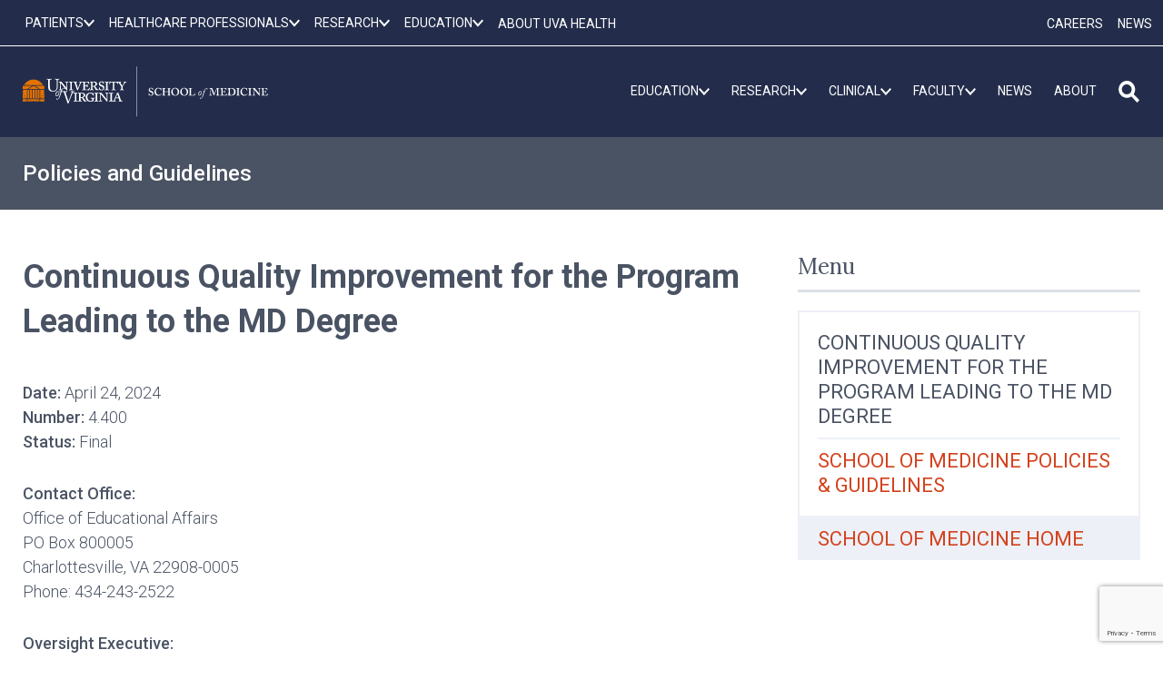

--- FILE ---
content_type: text/html; charset=utf-8
request_url: https://www.google.com/recaptcha/api2/anchor?ar=1&k=6LebeGYrAAAAAP5BASaCDpdLeg5wBa6YY3ZS7nZh&co=aHR0cHM6Ly9tZWQudmlyZ2luaWEuZWR1OjQ0Mw..&hl=en&v=PoyoqOPhxBO7pBk68S4YbpHZ&size=invisible&anchor-ms=20000&execute-ms=30000&cb=xsaavg8c01o
body_size: 48605
content:
<!DOCTYPE HTML><html dir="ltr" lang="en"><head><meta http-equiv="Content-Type" content="text/html; charset=UTF-8">
<meta http-equiv="X-UA-Compatible" content="IE=edge">
<title>reCAPTCHA</title>
<style type="text/css">
/* cyrillic-ext */
@font-face {
  font-family: 'Roboto';
  font-style: normal;
  font-weight: 400;
  font-stretch: 100%;
  src: url(//fonts.gstatic.com/s/roboto/v48/KFO7CnqEu92Fr1ME7kSn66aGLdTylUAMa3GUBHMdazTgWw.woff2) format('woff2');
  unicode-range: U+0460-052F, U+1C80-1C8A, U+20B4, U+2DE0-2DFF, U+A640-A69F, U+FE2E-FE2F;
}
/* cyrillic */
@font-face {
  font-family: 'Roboto';
  font-style: normal;
  font-weight: 400;
  font-stretch: 100%;
  src: url(//fonts.gstatic.com/s/roboto/v48/KFO7CnqEu92Fr1ME7kSn66aGLdTylUAMa3iUBHMdazTgWw.woff2) format('woff2');
  unicode-range: U+0301, U+0400-045F, U+0490-0491, U+04B0-04B1, U+2116;
}
/* greek-ext */
@font-face {
  font-family: 'Roboto';
  font-style: normal;
  font-weight: 400;
  font-stretch: 100%;
  src: url(//fonts.gstatic.com/s/roboto/v48/KFO7CnqEu92Fr1ME7kSn66aGLdTylUAMa3CUBHMdazTgWw.woff2) format('woff2');
  unicode-range: U+1F00-1FFF;
}
/* greek */
@font-face {
  font-family: 'Roboto';
  font-style: normal;
  font-weight: 400;
  font-stretch: 100%;
  src: url(//fonts.gstatic.com/s/roboto/v48/KFO7CnqEu92Fr1ME7kSn66aGLdTylUAMa3-UBHMdazTgWw.woff2) format('woff2');
  unicode-range: U+0370-0377, U+037A-037F, U+0384-038A, U+038C, U+038E-03A1, U+03A3-03FF;
}
/* math */
@font-face {
  font-family: 'Roboto';
  font-style: normal;
  font-weight: 400;
  font-stretch: 100%;
  src: url(//fonts.gstatic.com/s/roboto/v48/KFO7CnqEu92Fr1ME7kSn66aGLdTylUAMawCUBHMdazTgWw.woff2) format('woff2');
  unicode-range: U+0302-0303, U+0305, U+0307-0308, U+0310, U+0312, U+0315, U+031A, U+0326-0327, U+032C, U+032F-0330, U+0332-0333, U+0338, U+033A, U+0346, U+034D, U+0391-03A1, U+03A3-03A9, U+03B1-03C9, U+03D1, U+03D5-03D6, U+03F0-03F1, U+03F4-03F5, U+2016-2017, U+2034-2038, U+203C, U+2040, U+2043, U+2047, U+2050, U+2057, U+205F, U+2070-2071, U+2074-208E, U+2090-209C, U+20D0-20DC, U+20E1, U+20E5-20EF, U+2100-2112, U+2114-2115, U+2117-2121, U+2123-214F, U+2190, U+2192, U+2194-21AE, U+21B0-21E5, U+21F1-21F2, U+21F4-2211, U+2213-2214, U+2216-22FF, U+2308-230B, U+2310, U+2319, U+231C-2321, U+2336-237A, U+237C, U+2395, U+239B-23B7, U+23D0, U+23DC-23E1, U+2474-2475, U+25AF, U+25B3, U+25B7, U+25BD, U+25C1, U+25CA, U+25CC, U+25FB, U+266D-266F, U+27C0-27FF, U+2900-2AFF, U+2B0E-2B11, U+2B30-2B4C, U+2BFE, U+3030, U+FF5B, U+FF5D, U+1D400-1D7FF, U+1EE00-1EEFF;
}
/* symbols */
@font-face {
  font-family: 'Roboto';
  font-style: normal;
  font-weight: 400;
  font-stretch: 100%;
  src: url(//fonts.gstatic.com/s/roboto/v48/KFO7CnqEu92Fr1ME7kSn66aGLdTylUAMaxKUBHMdazTgWw.woff2) format('woff2');
  unicode-range: U+0001-000C, U+000E-001F, U+007F-009F, U+20DD-20E0, U+20E2-20E4, U+2150-218F, U+2190, U+2192, U+2194-2199, U+21AF, U+21E6-21F0, U+21F3, U+2218-2219, U+2299, U+22C4-22C6, U+2300-243F, U+2440-244A, U+2460-24FF, U+25A0-27BF, U+2800-28FF, U+2921-2922, U+2981, U+29BF, U+29EB, U+2B00-2BFF, U+4DC0-4DFF, U+FFF9-FFFB, U+10140-1018E, U+10190-1019C, U+101A0, U+101D0-101FD, U+102E0-102FB, U+10E60-10E7E, U+1D2C0-1D2D3, U+1D2E0-1D37F, U+1F000-1F0FF, U+1F100-1F1AD, U+1F1E6-1F1FF, U+1F30D-1F30F, U+1F315, U+1F31C, U+1F31E, U+1F320-1F32C, U+1F336, U+1F378, U+1F37D, U+1F382, U+1F393-1F39F, U+1F3A7-1F3A8, U+1F3AC-1F3AF, U+1F3C2, U+1F3C4-1F3C6, U+1F3CA-1F3CE, U+1F3D4-1F3E0, U+1F3ED, U+1F3F1-1F3F3, U+1F3F5-1F3F7, U+1F408, U+1F415, U+1F41F, U+1F426, U+1F43F, U+1F441-1F442, U+1F444, U+1F446-1F449, U+1F44C-1F44E, U+1F453, U+1F46A, U+1F47D, U+1F4A3, U+1F4B0, U+1F4B3, U+1F4B9, U+1F4BB, U+1F4BF, U+1F4C8-1F4CB, U+1F4D6, U+1F4DA, U+1F4DF, U+1F4E3-1F4E6, U+1F4EA-1F4ED, U+1F4F7, U+1F4F9-1F4FB, U+1F4FD-1F4FE, U+1F503, U+1F507-1F50B, U+1F50D, U+1F512-1F513, U+1F53E-1F54A, U+1F54F-1F5FA, U+1F610, U+1F650-1F67F, U+1F687, U+1F68D, U+1F691, U+1F694, U+1F698, U+1F6AD, U+1F6B2, U+1F6B9-1F6BA, U+1F6BC, U+1F6C6-1F6CF, U+1F6D3-1F6D7, U+1F6E0-1F6EA, U+1F6F0-1F6F3, U+1F6F7-1F6FC, U+1F700-1F7FF, U+1F800-1F80B, U+1F810-1F847, U+1F850-1F859, U+1F860-1F887, U+1F890-1F8AD, U+1F8B0-1F8BB, U+1F8C0-1F8C1, U+1F900-1F90B, U+1F93B, U+1F946, U+1F984, U+1F996, U+1F9E9, U+1FA00-1FA6F, U+1FA70-1FA7C, U+1FA80-1FA89, U+1FA8F-1FAC6, U+1FACE-1FADC, U+1FADF-1FAE9, U+1FAF0-1FAF8, U+1FB00-1FBFF;
}
/* vietnamese */
@font-face {
  font-family: 'Roboto';
  font-style: normal;
  font-weight: 400;
  font-stretch: 100%;
  src: url(//fonts.gstatic.com/s/roboto/v48/KFO7CnqEu92Fr1ME7kSn66aGLdTylUAMa3OUBHMdazTgWw.woff2) format('woff2');
  unicode-range: U+0102-0103, U+0110-0111, U+0128-0129, U+0168-0169, U+01A0-01A1, U+01AF-01B0, U+0300-0301, U+0303-0304, U+0308-0309, U+0323, U+0329, U+1EA0-1EF9, U+20AB;
}
/* latin-ext */
@font-face {
  font-family: 'Roboto';
  font-style: normal;
  font-weight: 400;
  font-stretch: 100%;
  src: url(//fonts.gstatic.com/s/roboto/v48/KFO7CnqEu92Fr1ME7kSn66aGLdTylUAMa3KUBHMdazTgWw.woff2) format('woff2');
  unicode-range: U+0100-02BA, U+02BD-02C5, U+02C7-02CC, U+02CE-02D7, U+02DD-02FF, U+0304, U+0308, U+0329, U+1D00-1DBF, U+1E00-1E9F, U+1EF2-1EFF, U+2020, U+20A0-20AB, U+20AD-20C0, U+2113, U+2C60-2C7F, U+A720-A7FF;
}
/* latin */
@font-face {
  font-family: 'Roboto';
  font-style: normal;
  font-weight: 400;
  font-stretch: 100%;
  src: url(//fonts.gstatic.com/s/roboto/v48/KFO7CnqEu92Fr1ME7kSn66aGLdTylUAMa3yUBHMdazQ.woff2) format('woff2');
  unicode-range: U+0000-00FF, U+0131, U+0152-0153, U+02BB-02BC, U+02C6, U+02DA, U+02DC, U+0304, U+0308, U+0329, U+2000-206F, U+20AC, U+2122, U+2191, U+2193, U+2212, U+2215, U+FEFF, U+FFFD;
}
/* cyrillic-ext */
@font-face {
  font-family: 'Roboto';
  font-style: normal;
  font-weight: 500;
  font-stretch: 100%;
  src: url(//fonts.gstatic.com/s/roboto/v48/KFO7CnqEu92Fr1ME7kSn66aGLdTylUAMa3GUBHMdazTgWw.woff2) format('woff2');
  unicode-range: U+0460-052F, U+1C80-1C8A, U+20B4, U+2DE0-2DFF, U+A640-A69F, U+FE2E-FE2F;
}
/* cyrillic */
@font-face {
  font-family: 'Roboto';
  font-style: normal;
  font-weight: 500;
  font-stretch: 100%;
  src: url(//fonts.gstatic.com/s/roboto/v48/KFO7CnqEu92Fr1ME7kSn66aGLdTylUAMa3iUBHMdazTgWw.woff2) format('woff2');
  unicode-range: U+0301, U+0400-045F, U+0490-0491, U+04B0-04B1, U+2116;
}
/* greek-ext */
@font-face {
  font-family: 'Roboto';
  font-style: normal;
  font-weight: 500;
  font-stretch: 100%;
  src: url(//fonts.gstatic.com/s/roboto/v48/KFO7CnqEu92Fr1ME7kSn66aGLdTylUAMa3CUBHMdazTgWw.woff2) format('woff2');
  unicode-range: U+1F00-1FFF;
}
/* greek */
@font-face {
  font-family: 'Roboto';
  font-style: normal;
  font-weight: 500;
  font-stretch: 100%;
  src: url(//fonts.gstatic.com/s/roboto/v48/KFO7CnqEu92Fr1ME7kSn66aGLdTylUAMa3-UBHMdazTgWw.woff2) format('woff2');
  unicode-range: U+0370-0377, U+037A-037F, U+0384-038A, U+038C, U+038E-03A1, U+03A3-03FF;
}
/* math */
@font-face {
  font-family: 'Roboto';
  font-style: normal;
  font-weight: 500;
  font-stretch: 100%;
  src: url(//fonts.gstatic.com/s/roboto/v48/KFO7CnqEu92Fr1ME7kSn66aGLdTylUAMawCUBHMdazTgWw.woff2) format('woff2');
  unicode-range: U+0302-0303, U+0305, U+0307-0308, U+0310, U+0312, U+0315, U+031A, U+0326-0327, U+032C, U+032F-0330, U+0332-0333, U+0338, U+033A, U+0346, U+034D, U+0391-03A1, U+03A3-03A9, U+03B1-03C9, U+03D1, U+03D5-03D6, U+03F0-03F1, U+03F4-03F5, U+2016-2017, U+2034-2038, U+203C, U+2040, U+2043, U+2047, U+2050, U+2057, U+205F, U+2070-2071, U+2074-208E, U+2090-209C, U+20D0-20DC, U+20E1, U+20E5-20EF, U+2100-2112, U+2114-2115, U+2117-2121, U+2123-214F, U+2190, U+2192, U+2194-21AE, U+21B0-21E5, U+21F1-21F2, U+21F4-2211, U+2213-2214, U+2216-22FF, U+2308-230B, U+2310, U+2319, U+231C-2321, U+2336-237A, U+237C, U+2395, U+239B-23B7, U+23D0, U+23DC-23E1, U+2474-2475, U+25AF, U+25B3, U+25B7, U+25BD, U+25C1, U+25CA, U+25CC, U+25FB, U+266D-266F, U+27C0-27FF, U+2900-2AFF, U+2B0E-2B11, U+2B30-2B4C, U+2BFE, U+3030, U+FF5B, U+FF5D, U+1D400-1D7FF, U+1EE00-1EEFF;
}
/* symbols */
@font-face {
  font-family: 'Roboto';
  font-style: normal;
  font-weight: 500;
  font-stretch: 100%;
  src: url(//fonts.gstatic.com/s/roboto/v48/KFO7CnqEu92Fr1ME7kSn66aGLdTylUAMaxKUBHMdazTgWw.woff2) format('woff2');
  unicode-range: U+0001-000C, U+000E-001F, U+007F-009F, U+20DD-20E0, U+20E2-20E4, U+2150-218F, U+2190, U+2192, U+2194-2199, U+21AF, U+21E6-21F0, U+21F3, U+2218-2219, U+2299, U+22C4-22C6, U+2300-243F, U+2440-244A, U+2460-24FF, U+25A0-27BF, U+2800-28FF, U+2921-2922, U+2981, U+29BF, U+29EB, U+2B00-2BFF, U+4DC0-4DFF, U+FFF9-FFFB, U+10140-1018E, U+10190-1019C, U+101A0, U+101D0-101FD, U+102E0-102FB, U+10E60-10E7E, U+1D2C0-1D2D3, U+1D2E0-1D37F, U+1F000-1F0FF, U+1F100-1F1AD, U+1F1E6-1F1FF, U+1F30D-1F30F, U+1F315, U+1F31C, U+1F31E, U+1F320-1F32C, U+1F336, U+1F378, U+1F37D, U+1F382, U+1F393-1F39F, U+1F3A7-1F3A8, U+1F3AC-1F3AF, U+1F3C2, U+1F3C4-1F3C6, U+1F3CA-1F3CE, U+1F3D4-1F3E0, U+1F3ED, U+1F3F1-1F3F3, U+1F3F5-1F3F7, U+1F408, U+1F415, U+1F41F, U+1F426, U+1F43F, U+1F441-1F442, U+1F444, U+1F446-1F449, U+1F44C-1F44E, U+1F453, U+1F46A, U+1F47D, U+1F4A3, U+1F4B0, U+1F4B3, U+1F4B9, U+1F4BB, U+1F4BF, U+1F4C8-1F4CB, U+1F4D6, U+1F4DA, U+1F4DF, U+1F4E3-1F4E6, U+1F4EA-1F4ED, U+1F4F7, U+1F4F9-1F4FB, U+1F4FD-1F4FE, U+1F503, U+1F507-1F50B, U+1F50D, U+1F512-1F513, U+1F53E-1F54A, U+1F54F-1F5FA, U+1F610, U+1F650-1F67F, U+1F687, U+1F68D, U+1F691, U+1F694, U+1F698, U+1F6AD, U+1F6B2, U+1F6B9-1F6BA, U+1F6BC, U+1F6C6-1F6CF, U+1F6D3-1F6D7, U+1F6E0-1F6EA, U+1F6F0-1F6F3, U+1F6F7-1F6FC, U+1F700-1F7FF, U+1F800-1F80B, U+1F810-1F847, U+1F850-1F859, U+1F860-1F887, U+1F890-1F8AD, U+1F8B0-1F8BB, U+1F8C0-1F8C1, U+1F900-1F90B, U+1F93B, U+1F946, U+1F984, U+1F996, U+1F9E9, U+1FA00-1FA6F, U+1FA70-1FA7C, U+1FA80-1FA89, U+1FA8F-1FAC6, U+1FACE-1FADC, U+1FADF-1FAE9, U+1FAF0-1FAF8, U+1FB00-1FBFF;
}
/* vietnamese */
@font-face {
  font-family: 'Roboto';
  font-style: normal;
  font-weight: 500;
  font-stretch: 100%;
  src: url(//fonts.gstatic.com/s/roboto/v48/KFO7CnqEu92Fr1ME7kSn66aGLdTylUAMa3OUBHMdazTgWw.woff2) format('woff2');
  unicode-range: U+0102-0103, U+0110-0111, U+0128-0129, U+0168-0169, U+01A0-01A1, U+01AF-01B0, U+0300-0301, U+0303-0304, U+0308-0309, U+0323, U+0329, U+1EA0-1EF9, U+20AB;
}
/* latin-ext */
@font-face {
  font-family: 'Roboto';
  font-style: normal;
  font-weight: 500;
  font-stretch: 100%;
  src: url(//fonts.gstatic.com/s/roboto/v48/KFO7CnqEu92Fr1ME7kSn66aGLdTylUAMa3KUBHMdazTgWw.woff2) format('woff2');
  unicode-range: U+0100-02BA, U+02BD-02C5, U+02C7-02CC, U+02CE-02D7, U+02DD-02FF, U+0304, U+0308, U+0329, U+1D00-1DBF, U+1E00-1E9F, U+1EF2-1EFF, U+2020, U+20A0-20AB, U+20AD-20C0, U+2113, U+2C60-2C7F, U+A720-A7FF;
}
/* latin */
@font-face {
  font-family: 'Roboto';
  font-style: normal;
  font-weight: 500;
  font-stretch: 100%;
  src: url(//fonts.gstatic.com/s/roboto/v48/KFO7CnqEu92Fr1ME7kSn66aGLdTylUAMa3yUBHMdazQ.woff2) format('woff2');
  unicode-range: U+0000-00FF, U+0131, U+0152-0153, U+02BB-02BC, U+02C6, U+02DA, U+02DC, U+0304, U+0308, U+0329, U+2000-206F, U+20AC, U+2122, U+2191, U+2193, U+2212, U+2215, U+FEFF, U+FFFD;
}
/* cyrillic-ext */
@font-face {
  font-family: 'Roboto';
  font-style: normal;
  font-weight: 900;
  font-stretch: 100%;
  src: url(//fonts.gstatic.com/s/roboto/v48/KFO7CnqEu92Fr1ME7kSn66aGLdTylUAMa3GUBHMdazTgWw.woff2) format('woff2');
  unicode-range: U+0460-052F, U+1C80-1C8A, U+20B4, U+2DE0-2DFF, U+A640-A69F, U+FE2E-FE2F;
}
/* cyrillic */
@font-face {
  font-family: 'Roboto';
  font-style: normal;
  font-weight: 900;
  font-stretch: 100%;
  src: url(//fonts.gstatic.com/s/roboto/v48/KFO7CnqEu92Fr1ME7kSn66aGLdTylUAMa3iUBHMdazTgWw.woff2) format('woff2');
  unicode-range: U+0301, U+0400-045F, U+0490-0491, U+04B0-04B1, U+2116;
}
/* greek-ext */
@font-face {
  font-family: 'Roboto';
  font-style: normal;
  font-weight: 900;
  font-stretch: 100%;
  src: url(//fonts.gstatic.com/s/roboto/v48/KFO7CnqEu92Fr1ME7kSn66aGLdTylUAMa3CUBHMdazTgWw.woff2) format('woff2');
  unicode-range: U+1F00-1FFF;
}
/* greek */
@font-face {
  font-family: 'Roboto';
  font-style: normal;
  font-weight: 900;
  font-stretch: 100%;
  src: url(//fonts.gstatic.com/s/roboto/v48/KFO7CnqEu92Fr1ME7kSn66aGLdTylUAMa3-UBHMdazTgWw.woff2) format('woff2');
  unicode-range: U+0370-0377, U+037A-037F, U+0384-038A, U+038C, U+038E-03A1, U+03A3-03FF;
}
/* math */
@font-face {
  font-family: 'Roboto';
  font-style: normal;
  font-weight: 900;
  font-stretch: 100%;
  src: url(//fonts.gstatic.com/s/roboto/v48/KFO7CnqEu92Fr1ME7kSn66aGLdTylUAMawCUBHMdazTgWw.woff2) format('woff2');
  unicode-range: U+0302-0303, U+0305, U+0307-0308, U+0310, U+0312, U+0315, U+031A, U+0326-0327, U+032C, U+032F-0330, U+0332-0333, U+0338, U+033A, U+0346, U+034D, U+0391-03A1, U+03A3-03A9, U+03B1-03C9, U+03D1, U+03D5-03D6, U+03F0-03F1, U+03F4-03F5, U+2016-2017, U+2034-2038, U+203C, U+2040, U+2043, U+2047, U+2050, U+2057, U+205F, U+2070-2071, U+2074-208E, U+2090-209C, U+20D0-20DC, U+20E1, U+20E5-20EF, U+2100-2112, U+2114-2115, U+2117-2121, U+2123-214F, U+2190, U+2192, U+2194-21AE, U+21B0-21E5, U+21F1-21F2, U+21F4-2211, U+2213-2214, U+2216-22FF, U+2308-230B, U+2310, U+2319, U+231C-2321, U+2336-237A, U+237C, U+2395, U+239B-23B7, U+23D0, U+23DC-23E1, U+2474-2475, U+25AF, U+25B3, U+25B7, U+25BD, U+25C1, U+25CA, U+25CC, U+25FB, U+266D-266F, U+27C0-27FF, U+2900-2AFF, U+2B0E-2B11, U+2B30-2B4C, U+2BFE, U+3030, U+FF5B, U+FF5D, U+1D400-1D7FF, U+1EE00-1EEFF;
}
/* symbols */
@font-face {
  font-family: 'Roboto';
  font-style: normal;
  font-weight: 900;
  font-stretch: 100%;
  src: url(//fonts.gstatic.com/s/roboto/v48/KFO7CnqEu92Fr1ME7kSn66aGLdTylUAMaxKUBHMdazTgWw.woff2) format('woff2');
  unicode-range: U+0001-000C, U+000E-001F, U+007F-009F, U+20DD-20E0, U+20E2-20E4, U+2150-218F, U+2190, U+2192, U+2194-2199, U+21AF, U+21E6-21F0, U+21F3, U+2218-2219, U+2299, U+22C4-22C6, U+2300-243F, U+2440-244A, U+2460-24FF, U+25A0-27BF, U+2800-28FF, U+2921-2922, U+2981, U+29BF, U+29EB, U+2B00-2BFF, U+4DC0-4DFF, U+FFF9-FFFB, U+10140-1018E, U+10190-1019C, U+101A0, U+101D0-101FD, U+102E0-102FB, U+10E60-10E7E, U+1D2C0-1D2D3, U+1D2E0-1D37F, U+1F000-1F0FF, U+1F100-1F1AD, U+1F1E6-1F1FF, U+1F30D-1F30F, U+1F315, U+1F31C, U+1F31E, U+1F320-1F32C, U+1F336, U+1F378, U+1F37D, U+1F382, U+1F393-1F39F, U+1F3A7-1F3A8, U+1F3AC-1F3AF, U+1F3C2, U+1F3C4-1F3C6, U+1F3CA-1F3CE, U+1F3D4-1F3E0, U+1F3ED, U+1F3F1-1F3F3, U+1F3F5-1F3F7, U+1F408, U+1F415, U+1F41F, U+1F426, U+1F43F, U+1F441-1F442, U+1F444, U+1F446-1F449, U+1F44C-1F44E, U+1F453, U+1F46A, U+1F47D, U+1F4A3, U+1F4B0, U+1F4B3, U+1F4B9, U+1F4BB, U+1F4BF, U+1F4C8-1F4CB, U+1F4D6, U+1F4DA, U+1F4DF, U+1F4E3-1F4E6, U+1F4EA-1F4ED, U+1F4F7, U+1F4F9-1F4FB, U+1F4FD-1F4FE, U+1F503, U+1F507-1F50B, U+1F50D, U+1F512-1F513, U+1F53E-1F54A, U+1F54F-1F5FA, U+1F610, U+1F650-1F67F, U+1F687, U+1F68D, U+1F691, U+1F694, U+1F698, U+1F6AD, U+1F6B2, U+1F6B9-1F6BA, U+1F6BC, U+1F6C6-1F6CF, U+1F6D3-1F6D7, U+1F6E0-1F6EA, U+1F6F0-1F6F3, U+1F6F7-1F6FC, U+1F700-1F7FF, U+1F800-1F80B, U+1F810-1F847, U+1F850-1F859, U+1F860-1F887, U+1F890-1F8AD, U+1F8B0-1F8BB, U+1F8C0-1F8C1, U+1F900-1F90B, U+1F93B, U+1F946, U+1F984, U+1F996, U+1F9E9, U+1FA00-1FA6F, U+1FA70-1FA7C, U+1FA80-1FA89, U+1FA8F-1FAC6, U+1FACE-1FADC, U+1FADF-1FAE9, U+1FAF0-1FAF8, U+1FB00-1FBFF;
}
/* vietnamese */
@font-face {
  font-family: 'Roboto';
  font-style: normal;
  font-weight: 900;
  font-stretch: 100%;
  src: url(//fonts.gstatic.com/s/roboto/v48/KFO7CnqEu92Fr1ME7kSn66aGLdTylUAMa3OUBHMdazTgWw.woff2) format('woff2');
  unicode-range: U+0102-0103, U+0110-0111, U+0128-0129, U+0168-0169, U+01A0-01A1, U+01AF-01B0, U+0300-0301, U+0303-0304, U+0308-0309, U+0323, U+0329, U+1EA0-1EF9, U+20AB;
}
/* latin-ext */
@font-face {
  font-family: 'Roboto';
  font-style: normal;
  font-weight: 900;
  font-stretch: 100%;
  src: url(//fonts.gstatic.com/s/roboto/v48/KFO7CnqEu92Fr1ME7kSn66aGLdTylUAMa3KUBHMdazTgWw.woff2) format('woff2');
  unicode-range: U+0100-02BA, U+02BD-02C5, U+02C7-02CC, U+02CE-02D7, U+02DD-02FF, U+0304, U+0308, U+0329, U+1D00-1DBF, U+1E00-1E9F, U+1EF2-1EFF, U+2020, U+20A0-20AB, U+20AD-20C0, U+2113, U+2C60-2C7F, U+A720-A7FF;
}
/* latin */
@font-face {
  font-family: 'Roboto';
  font-style: normal;
  font-weight: 900;
  font-stretch: 100%;
  src: url(//fonts.gstatic.com/s/roboto/v48/KFO7CnqEu92Fr1ME7kSn66aGLdTylUAMa3yUBHMdazQ.woff2) format('woff2');
  unicode-range: U+0000-00FF, U+0131, U+0152-0153, U+02BB-02BC, U+02C6, U+02DA, U+02DC, U+0304, U+0308, U+0329, U+2000-206F, U+20AC, U+2122, U+2191, U+2193, U+2212, U+2215, U+FEFF, U+FFFD;
}

</style>
<link rel="stylesheet" type="text/css" href="https://www.gstatic.com/recaptcha/releases/PoyoqOPhxBO7pBk68S4YbpHZ/styles__ltr.css">
<script nonce="p9hD3AZ60JM6XAv3VRo8UA" type="text/javascript">window['__recaptcha_api'] = 'https://www.google.com/recaptcha/api2/';</script>
<script type="text/javascript" src="https://www.gstatic.com/recaptcha/releases/PoyoqOPhxBO7pBk68S4YbpHZ/recaptcha__en.js" nonce="p9hD3AZ60JM6XAv3VRo8UA">
      
    </script></head>
<body><div id="rc-anchor-alert" class="rc-anchor-alert"></div>
<input type="hidden" id="recaptcha-token" value="[base64]">
<script type="text/javascript" nonce="p9hD3AZ60JM6XAv3VRo8UA">
      recaptcha.anchor.Main.init("[\x22ainput\x22,[\x22bgdata\x22,\x22\x22,\[base64]/[base64]/[base64]/ZyhXLGgpOnEoW04sMjEsbF0sVywwKSxoKSxmYWxzZSxmYWxzZSl9Y2F0Y2goayl7RygzNTgsVyk/[base64]/[base64]/[base64]/[base64]/[base64]/[base64]/[base64]/bmV3IEJbT10oRFswXSk6dz09Mj9uZXcgQltPXShEWzBdLERbMV0pOnc9PTM/bmV3IEJbT10oRFswXSxEWzFdLERbMl0pOnc9PTQ/[base64]/[base64]/[base64]/[base64]/[base64]\\u003d\x22,\[base64]\\u003d\x22,\x22GcOhw7zDhMOMYgLDrcO8wqbCkcOcdMKywpDDqMO8w71pwpwONwsUw718VlUDTD/DjkDDuMOoE8K/fMOGw5sYBMO5GsKfw4QWwq3CmMK4w6nDoQHDk8O4WMKaYi9GWCXDocOEJsOaw73DmcK6wqJow77DnCokCGvCoTYSYUoQNm4lw643IMORwolmMSjCkB3DrMODwo1dwoB8JsKHEk/DswcccMKucBZYw4rCp8O1Q8KKV11gw6t8NlvCl8ODWijDhzp9wojCuMKPw6Ykw4PDjMKWaMOnYFPDjXXCnMOuw5/[base64]/[base64]/w5/CvybDlsOjw7fDok4gPTpaw53DscKMJsOSZsKjw5QCwobCkcKFcMK7wqEpwoXDggoSLB5jw4vDm2g1H8OUw4gSwpDDvcOudD1kGsKwNw/CslrDvMOVGMKZNCbCt8OPwrDDsxnCrsKxSxk6w7tNQwfClXQPwqZwA8KOwpZsMcOrQzHCpl5YwqkDw7rDm2xJwpBOKMO7VEnCtinCiW5aH3ZMwrdkwo7CiUFywpRdw6tsYTXCpMO1NsOTwp/CrnQyayF8DxfDmsOQw6jDh8KWw7pKbMOcRXF9wp/DjBFww4/DhcK7GSbDusKqwoIuGkPCpRN/w6gmwqHCiEo+aMOdfkxjw54cBMKlwoUYwo1jS8OAf8OUw4RnAwLDnkPCucK1OcKYGMK2GMKFw5vCrMK4woAww6PDmV4Hw4PDnAvCuUh3w7EfHsKvHi/[base64]/[base64]/W8OFw4nDnxbCgwY8wrR3wplHKsKufMKmECfDtQdqXMKjwpfDu8KPwrLDucKqw7LDjwfCh0rCpMKcwpbCscKPw6vCr2zDh8KHS8OfUX3DocOCwpvDhMOxw5nCucO0wpglT8KUwpxXQzgYwqs2woQ1VsKMwoHDnGnDqsKWw7vCu8O/[base64]/Dg8KZC8K0wodPwqLDu8Kkw5zDpThhbcKwDMKuw7PCu8OmeR5mPAXCjnArwozDtGFyw4PCp07Cp2FSw546GELClsKrwqsgw6DCsUZkHsKOA8KKHcKzQAJaCsKgccOCw6pgWQfDrVfCucKdFTdJZCRiwoJAPMKOw6E+w4bCg0gaw5/CizDCv8OLw6HCpV7DsA/DtkRnwoLDqW8OAMOEfnnCphHCrMKfw74rSGgNw4dMeMKLNsKAWXsINhLCr3nCncKcXMOsN8OkZ3PCh8KuTsO+cATCv1rCgsKIB8O3wr/DozEuFR1qwrnDucKcw6TDkMKVw7DCv8KwSTVUw4/DgEbDocOEwpgNZ1HCjcOHaiNNwovDkMKSw64fw5XCrxgAw5UhwolkRUzDoj4uw4rDnMOJD8Ksw6ZSGiZKBDfDmsKxNG/CjMOfEHJdwpLCkFJjw6PDv8OiUsO+w7TCrcOZcmkEOcOBwoQZZ8KXZmEvEcOSw5jCpsOlw5PCgcKNH8K2wpggN8KswrHCvzDDk8OUS0XDoQYmwotwwpnCssOIwp9UaE3DjsOzLTlxOlFDwpLDqFxFw6PCgcK/dsOQE19Xw4A0CMKXw4/CuMOQw6DCn8K2TXJrJgdnHVUzwpTDlX1tUMOcwroDwq9cFsKmOMKEF8K4w5XDi8KiBMOVwpfCkcK/w4gow6UFwq4oRcKhSC1NwpPDqsOwwoDCtMOqwqbColHCjX/DusOLwpd7wrjCusK1dcKOwrBSQsObw5fCnBMUEcKKwpwAw403wofDjcKpwolwNcKKdMKAwq3DvAnCtEXDuVR/RyUNXVzCksKXL8OvPmEKGnjDlzFVEC07wrgWIE7Dhg5NKw7ChXJFwqEuwqxGF8OwYMOswrXDq8OXV8Kfw6wuSTceYsKywrbDs8Oiw7p6w4gkw6HDi8KoXMOHwr8DTMKtwo8Nw7bCqMO+w59ZJcKGDMKgSsOmwo0Cw7w3w4EGwrfCkTc9w5HCjcK7w7JjEcKaBRvCicK/DHzDk17Du8ObwrLDlCghw7bCl8O7XMOQYcKHwpUWZiBxwqjDjMKowpMPMhTDqcK3wpzDhm49w63CtMOfTlDCr8OAFTjDqsOkPBPDrgsjwrDDr3jDpWMLw6pPRcKNE29BwrfClcKJw4HDlsKVwrHDqntEa8KCw5fCl8KaNkgkw4vDqXpUw4zDmEtGw6DDncObKU/DjnXChsK9J0d9w6rCiMO3wrwHwoTCmMOawohbw5jCs8KhD31YQwJ9bMKHw7/DsEMQw5cTO3rDo8O2aMOTDMOkeSlKwpfDiTF1wp7CrAvDicOGw7A5YsOGwr5bOcKnK8K/w6IIw7HDl8KLWiTDksKBw7bDj8OfwpHCpMKYfQ4GwroMW2/[base64]/w5TDpsKwwp4IFsOWw7nCimjClUbCgsOrw5tIT8KHwqAKw7bDisOFw4nCpA3CpSMJNMKCwoFDV8KaOcOyVXFGGG5bw6DDi8KpU2seVcOHwoRfw5Eww6M9FBsSTBMOL8KAN8KVwprDqsKTwqLCvmbDtcKGPsKnAsKPEMKtw4vDpcKvw7/CsTbCqiMmHg9uUQ/Do8OEQMOeL8KNJ8Kdw5M9OkFwf0HCvivCp355wpvDt15iQ8KPwr3DgsKVwp1sw75yworDt8KwwovClcOUbsKuw5HDk8Okw6oLd2nCk8Kmw6zCkcOtKmLDv8O4wprDn8K9Gg/DoAUlwqdKYMO4wrrDnTpkw6U6BcOHcH8iY1d9wqzDsEIwAcOjLMKHOkAhUjVLLsKbw6bCksK9ecOMCTxoHDvDuX8lehjChcKlwqPCn0HDqEfDvMOtwpDCi3nCmD7CgsO9SMKRGMKIw5vCosOOBMONVMOaw5zDgA/Co2PCgUEtw4vCi8OoH1pFw7PDjR9zw4Fmw6ppwpRPD3ZswoQkw5tPfRxPa2fDvWjDmcOibCBNwo9VQwXClncifMKPGcOpw6jCjCLCp8KuwoLChsOnYsOKbxfCvglNw53DgxbDucO0woU1wqrDvcKhGiHDqxgSwqDDtCxEbR3DsMOKwroFw5/DuEZZPsK/w4B3wqnDtMKGw6LDqVEPw4jClcKSwolZwphkLsOKw7HCicKkHMO1NsKOwqDCr8Kaw7Vfw4bCvcOfw5M2WcKPfMObK8OdwqnDnWbCpMKMGSbDgwzCrFIRw5/CsMK2FsKkwqkfwqhpDAcUwrgjJ8Kkw60oPXMJwp81wrjDjGXCvMKQFUFCw5fCshRJKcOzwrjDp8OZwrvCiSTDrsKAcjlEwrLCjjB8PcKqwopmw5bCjsOIw4JywpZewrfCrA5vRC/CjcO0HVJowrnCpcKtfhxVwpjCiUDCiC4OYxDCnH4SYRHCv0XDlzx2NjzCkcKyw5zCtQXCvmUlLcODw7ciJsOxwo8Xw73CkMOoNQECwpbCo1vDnQ/DhHXCmgIrSsKNaMOLwrt7w6LDqThNwoDCtcKlw7PCqS7CgAh3PhLDh8Kiw7YAY2ZxA8Khw4zCuyPDhhxbYRvDmMKGw5jCrMO/SsOVw4/Cu3I0w7hoKGELAWrDkcOOUcK0w6F8w4TCqArDg1zDsEdLUcKmGlUEeAN0UcKzdsO0wo/DuXjDmcKUw4IcwpHDgBPCi8OmWsOCDcOSBipGbWIWwqZoa3zCr8OuDGgpw4zDgH1CTsOKcUnDg0/CujQ2OMKyYgnDhMObwovDgSkQwpfDmAFyOcOXJVM7RmHCocK3w6ZQVhrDqcOcwq/CsMKOw74twqvDq8OMw4vDkk3CtsKbw6zDtwLCgMK1w6fDhMOQABnDocKZP8O/[base64]/DusOww6vCocKCbAPDkAbDpy/DgFHCrMOWC8KFLSfDrcOoPcKcw65EGg/Dg3zDmkTCmDYjw7PCgXMSwqXCi8Kbwq9GwoR0L1/DpcOKwpskBWkDaMK/woXDucKoHcOjQMKdwp8CNsO9wonDlMO2EAZZwpbCqj5vbE54w6XCjMOYMsKzdgrDlU5nwoITFGbCjcOHw7l/VT5/[base64]/Vi5LwpXCo8OcHsK/w7XCmcKOw4cLOsKtMxNfw74SFcKYw79gw7JBYcOlw6Zww7A8wqnCm8OJLhjDmR3CocOxw7jCun9IDMOAwrXDkCoTUlzChmVXw4QgE8K1w4V/W23DrcO8Uh4Ww69iT8Oxw5fDjMKbI8K6T8Kkw7nDgMO9QQlaw6ssJMOIN8OGwpTDsCvClcOAw7jDqzksWcKfPkXChV1JwqIzKkJ5w6nDuFwHw6/DosOkwpVsA8OhwqHDkMOiPcOQwprDmcO7wrHCjSzDqyJKSBTDncKkFmUswr/DoMOJwrpGw6TCisO4wqvCjlNVU2AjwoQ6woLCoDALw4YYw6s7w7DDg8OeRcKEbsOBwqjCt8KUwqLCs31/wrLCtMKOaSghbsKNfBjDoCvCpQTChMKQfsOrw4HDj8OeXFLCgsKFwrM8B8Kzw6vDjnzClsKJNWrDt07ClDnDu2/DkMObw5dew7PCgSvCmF4+wpECw5pQKMKHYcOGw7d8wqAvwoDCn0/DtVYWw6bCpwrCl1DDsgwCwpnDqsKrw71YCzXDvg/CgcODw7Ehw7PDlcKRwoDCv2TCoMOSwqXDvMKwwqs0NR7Csy/CuAABG0nDokx6w7I9w5TDmGfClkfCuMKzwoDCpxETwpXCvMKVwqw/[base64]/[base64]/[base64]/bXfCsMOiwpXDpwrCjDvDj8KswrdxdywNEcOgelNEw6ktw7J3CMKJw7FEUnPDk8OFw4jDisKcfsOTw55kdinCpFHCs8KhdsOyw5jCmcKCwoLCuMOGwpvDrnFNwro/f3vCkR0NYSvDvCrCuMKHw4XDrE4kwrdtwoAnwpgMFcORSMOVBCTDi8K0w4hzCSZFOsODK2EyQMKQwrZ4asOxBMOYf8K9MC3DuGduE8K+w6x/wq/Dv8KYwo3Do8KtYSB3wqhmG8OzwqLCqMKzBcK9XcKQw7Q9wpppwq3Dn0vCg8KlHX1GfXrDqWPCr247NE9zRFnDsRTDvmLDmcOwcDMocsKqwoLDo1nDth7DocKbwrbCoMOqwqMUw5lUBCnCp17Cly/[base64]/CrsK/w67CjsOSUcOlwokuw7nDjMKWGHzCgMKpb8K5QTZPd8O4CXXCq0Yfw67Duw/DmmTCrh7Dmj/CrmUQwrzDkhvDlMO+IiIRNcKNwpNEw6U6w7fDjRgzw4RaIcK9eTXCtsKcG8OMRH/ChznDpBUuMhsrGMOiGsOKwosew617M8Ojwp7DrUNbIErDk8K3wolHDMOyBmDDmMO8wrTCtMKkwrlpwp1ddiN3LXrClA7CnmPDj3vCqsK3e8OhecO3E1XDr8OqSDrDrihxdH/DlMKOFsOYwpQKCH8KZMOuXcK/wowkdMODwqLDqUAhQSPCjEN4wrQ4w7HCkXDDjgdWw4xBwo/CjhrCncO8TMKYwoLCjCtSwpPCoU8kRcK5fEwSw6JWw5Yqw61Zwq1HXcOsAMO7D8ORRcOCHcOQwrrDqknDo3PCrsK4w5rDv8KoWTnCljYmw4rCmcKPwpbCocK9PgNkwrtew6/DgTceI8OBw4rCrjkRwp54w6oyD8OowqnDtGowc09nHcKsJcO6woBiHMO2dnHDjsKWGsONC8OvwpkGUcOCP8KGwplPFEPDvj/DuRM7w5JyVAnDhMKxUcODwrdzacODTcKkGgXCrMKLWsKhw4XCqcKbfHlywrNwwrnDkTEXwpDDpVgIwpnCqsKhXk9yZ2AkEMKpT0DChjw6RRBCRDLDsS7DqMOLH0x6w5lQH8KSK8ONBsK0w5FRw6bCuW9lYFnCmEoEDghMw6wIT2/[base64]/DkVl2wqfDjsO1w44sIMO0w6bChMKbw4QxccKzwq3Ci8OgT8OQR8ODw7hjQT4bwrLDm2HCicOfAsOYwp0+wqxtDsOdRsOOwrAlw78lVBPDiDJsw5XCvConw5s2Fw/ChMOCw4/Cm1HCjh9tJMOOCTrCuMOqw4LCt8K8wqHCjF84H8KZwpo1UlvClcOCwrJZLTABw57CjMKNDMOtwpgHVAPCn8KEwosDw6l1YsKKw77Dm8O+wrzCtsOtTmbCpHB8BA7DoFt1FCw/VcOYw4g2Y8Kza8KkScOOwporcMKYwrweMsKfa8KJLwESw6jCr8K2TcKlUSM6SsOFT8OOwqjCgRI/TjVMw45/wqPCjsKew68fDcOYNMOHw7Zzw7zCmMOSwpVUNMOLWMOjBW/CmsKHw5k2w5NBH0h7SMKUwoA9woIqwpgGaMKvwpUYwqhEK8OUAMOpw6Itwo/[base64]/[base64]/DoMKSworDnsKmw5NPwrTDgnp4bcKZw6ZHwok+w7Jmw5XDuMOELMKLwpXDi8KsV3sGRyLDlXZlMcKLwpMjf0ExX2jCt3vCtMKUwqE0d8Kyw5wqSMOcw57DtcKpU8KEwoxKwrQtwr7DrRHDlzLDv8OQeMKnacOzw5XDm1tQMkQbwpvDn8OWVMOtw7ExGcOyIjvCtMKVw6/CszTCvsKFw7bCp8OzMsOXSQpUbcKhXzspwqsDw57CuTRzwpVUw489WznDkcO1w6NGN8Kywo7Chg16XcObw6DDp1fCkXwFw7UZwow6UcK5S3lqwpnDncOKEUxDw6obwqDDrTtfw4/CsQgBaQjCtTIWecK0w5vChWp+U8KFK048NMO4MAEUw5PCgcK5SBnDi8OFwoXDhldVwojDiMOcwrENw4jDgMKAI8OvEH5SwrTCtnzDnhlkw7TCsTxMwpLDscKwKUg+EMOHJFFrVmnDqMKHWMKFwr/DqsKlbU8fwpt4HMKgecOVLsOtJ8O7C8OrwonDq8KaJiTCjTMCwpnCrsK8QMKdw5pUw6DDncOjYB9gTcORw7nCmcOADyQ6TcORwqFcwrjDv1rCl8OkwqFzScKTfMOUTcKgwpTCksKmWGV2w6k2wqovwobCkljCtsKWFMO/[base64]/CkGkYHzXDizbCuGkawqYuw4DCsmUDTcKJM8KudMKQw77DokhRLkPCj8OLwpsVw5g+wovCo8KwwpxWdwYpfcKzJsKbwrcew4FGwrc7S8K1woZ8w7VSw5gOw6XDpcOLCMOhWlBew4zCs8OQAsOmOk/Cq8OJw4/[base64]/[base64]/CicKywr0lXW/DjsKCw4fCtMKcBygYw67DrcKPBF/Cv8OXwrrDiMOPw5bCgsKgw64pw4PChMKsZsKwb8OAEg7DqVDCrsKHHjLClcOqwrvDrMOPP1UCKVAfw7MPwpRkw5ANwrJpEVHCrFHDlCHCtHItW8O5OQoYw54AwrPDnWvCqcOcw6pMXMKiaCrDuUTDhcKmUA/CpmXCqjMKa8OqRlckTnzDrMO7w7BJwoghXcKpw4XChELDlMO4w5UvwqHCgkXDuQhgfxLCig4XU8K8FsKOJcOGUsOkEMO1cUnDl8KOBMOww6PDssK9A8Kjw79fHX3Cpy/CkSbClMOkw6ZXKW3DgjfCnkMqwpNYw5JDw4J3VUZzwp8IM8Ozw7dTwrlyHUfClsODw7HDnsOcwqEfQFzDmAkvK8OFbMOMw7gowpzClcOCGcO/w4vDjkLDvArCmHHDp3jDvsOdV1vDmxZ6YV/CmcOwwoLDosK7wqHClsOGwoTDgyl2ayBpwqnDiw9ib1YHNnkfXMOwwobDlAAswp/DhDVNw54DF8KjRcO5w7bCi8OHBlrDksO5AgEBwrHDu8KUAng2wpwna8Ozw4rDtcOmwrkvw59Gw4HCmcK1R8OBDVk1FcOCwoUPwpDCl8KnccOIwqDDk03DqMK0R8KbTsK/[base64]/ahEIw7vCnnjCpEIuEHzDg13CgcOqw6XDpMOKw4DCk1xzwojDsFzCssO/w6TCsSZ3w4sYccOPw4zCiRoiw5vDmcOZw5I3wrjCvUbDsmPCq3bClsOdwqnDnAjDssORccO8TgjDrsOEZ8OqNF8NNcOlVcOJwonCi8KrTMOfwrbDqcKJd8Omw4tDwpbDqcKuw6VEF0DCiMKlw40BdsKfdX7DicKkPA7CgVAjKMOkRW/DnStLWsOqU8K7dcKpTDAPQ0NCw7/DpVwGw5QqLMO6w6jCiMOvw6lIw4tewoHCpcOtfcOZw4xHQS7DhsKsC8O2wpYyw5A+w67DgsOmwolRwrbCvMKEw79FwpbDvMK9wrbCq8Khw6l/JFjDssOmGMO1wpzDoEtlworDowljw5YrwoQHaMKSw5QBw5RSw7nCkRxtw4zChsOTREbCjVMiMSUWw5Z+L8Kufzkfw41uw43DhMOEeMK3bsOxNh7DsMK+XR/DusKrPCtlAsK+w5TCujzDr2MqZMOSR2/CrsKdeBQtZMOow6bDvcOpMU5Xwr3DmxjDusOBwprCisKnwow+wrfDphMlw7IPwpVvw4AYRSjCsMOHw74bwpdCNEMkw4scb8Opw6LDqgZbH8OjS8KMEMKWwrzDisKzJcKgMMOpw6LCvSXDrnHCtz7CvsKUwp/Cr8K3HkTDsEFOa8OGwrfCojRZOil+YkFgYcOiw5pfP0MeAE0/w4Ysw6tQwoZdHcK/[base64]/[base64]/KcKRFjzDjMOyaVBMw4rCpcOBIAQmER/Dr8Oxw545EhQVw7YMwoDDrMKKWcOew5Ubw6XDiGnDicKGwrrDicOaR8KDeMOXw4PDosKBe8KjTMKGwqDDnxjDjH/CtGpzPirDqsODwpDDuAzCnMOvwo1Sw63Cn20Aw7rDsFQMJcOhJE/DuETDkTrDjznCiMKBw4EjQcKyfMOeFcKNH8OzwoTCqsK3w6lFw4pRw4Z6XE3DmG7DoMKlSMOww6cEw5DDiVHDi8OGLEsrP8KXacKUCjHCncOnJWEkO8O6wptzGUvDnU9GwocZRsKBOnAJw6TDolfDoMOXwrZEMcOVwoHCvHYOw4N9FMORNx/DmnXDqkMXSTrCq8O5w73CjGMJZTtNN8KNwqR2wq5OwqPCtXAlESnCtDPDjsKQfRzDosOOwpIKw5ZSwo4awrEfWMKxSjEASMO5w7fCqC4wwrrDi8O3wrFodcKcJ8OHwpsiwqPCjDvCjMKsw5jDn8OnwpFjw7/DtsK0aD96w4vCmMKlw7oZfcOyVw0zw4V+bETCisOiw6JBe8K/Xnpaw7nCvC5pfjcnW8ObwqXDgldiw6cyccKdDsO7wo/DoVzCigjCvMOBU8OlYhzClcKUw6LCjmcNwoZTw4QTDsKKwpsicjvCvW4MSCRQYMOdwr7CtwFGVnwzwpLCqsOKccOXwpvDm1PDvGrCicOAwqouXmh0w40/DsKNbMOHw7LDhwUHZ8KBwoNRdMOnwq7Dqw7Dq2jDmGsEacOrw4Y6wohfwrd8cELCr8OgUFkKFMKcDV0pwr9QE3XCjsOzwrYfc8OtwrsCwovDm8KQw74rw6HChwLCjcO5wpMMw5DDsMKKwrEfwp0fZcOIOcKKFCEIwpjDvsO/w5/[base64]/DqsO3w4jCqHBsw5HDlsK7AhlzWcOjEMOzw6XDqzDDrsO8woDCtcKNEMO1GMKiVcOkwprCsg/DiDF/wq/CoxlCZzUtwpt5RTAFwozCjxXDscKiFcKMfsOSQMOcwo7CosKuecOTwqnCqsOJOcOWw7HDm8KOEjrDkgvDvHnDkEldTxZewqrCsTXCtsOrw7HCv8ONwoxmN8OJwp9lFXJxw61vw4Z6wqfDhB4ywrbClVMtNcO8wrfCjsKGN0nCu8O9N8OCL8KjLx8DbW/DsMOoVsKfwrdWw6TCjRoFwqouw7PCn8OaWnhXazZYw6fDsh/Cm07CsVTDoMORHcK9w6rDgwLDjMOabBXDi15awow7W8KMwqrDhcOhI8O3wqPDosKbAWLCpEXCiE7Co1fDt1olwoEIGsONTsKPwpcoXcKnw67CrMKgwqxIFxbDpcKEKEBedMOPecOcRwDCtmjCj8O1w4EGKnPCmQtjw5UZFMO3KHh/[base64]/[base64]/w4EGwo5iwq0Qw4l3PMKYAgU5woHCi8KfwpHChsK3O0I0wpPCmcOhwqFGSnnCg8OAwr4dXcK9dQFBAsKCYARew4VbHcO2DjBwfcKewoV2GMKaZy/Cm1saw719wr3Dj8OZw7vChlLCncK/[base64]/DlcOAGMOtw6bCnsKPw5B1FVnCqcO1wqZ6w6/DvMOzC8KvcsKSwpHDtcOywrYNZcOIT8K/TMOiwoBMw544ZkZ6HznCpsK/TW/DnsOtwpZBw7TDhMK2a17DvUprwoDDtQYeDhMJIMK2J8KrUzxqw5vDhEJXw5zChiZ0DMKzS1bDvsO4w5J7woFdwo92w53ClMOaw7jDhWPCn1drw41dZMO+Z3rDlcOiN8OKLQbDkQcEwq/CimPChsOfw6/CoFljEwbCpcKaw4JGWsKywqNSwq/DszrDrTQMw7UVw6ckwqnDoyZew6cOLsKuRAJBdyrDm8OhOjLCpcO8wpt+woVrw7vCqcOVw5AOWcKMw4sDf2jDv8Kxw6sywoJ9csOOwpFXFMKiwp3CoULDqXHCjcOrwo5YPVUyw6BlfcKlNF0TwppNC8Klwr7Dv1FbCcKQdsKnecKlSMOnMC/DiQDDisKqccKODVxwwoR9JhDDrMKiwqksdMKwNsKtw7zDkALCuT/DrgRcJMKxFsKrwonDjlDCl3lrWADDpEw6w61vw7xnwqzCgELDgMOfASLDi8O5woNtMsKQwqbDmEbCoMKOwrspw5Z8B8K/AcOyI8KgQ8KVTsO+NGrCjEzCj8OVwrDDoGTChRI5woIrD0TDocKFw6jDucOiSmTDmRPDoMK0w7/DpVN1X8K+wrFEw5/DuQTDhcKPwrs2wpAwa0vDiD8HUxfDqsO+ccO6NsKQwp3Doy8OV8OMwpkPw4DCmmp9UsOfwq0gwq/DlsK/wrF+wokZBSBkw6gPMCLCn8Kvw5wTw4TDqSQfw6xCSiZKAHPCoEQ+wozDtcKIcMK+DcOOaS7DtMKTw6jDqMK7w5RCw5xOPWbCmAHDiDVRwpfDiEMEdGrDv3tDVgEWw6/Dj8Ktw4Vvw4nCrcOCIMOaBMKcM8KJHWBzwoPDuRXCvBXDtirCrkXDt8K5eMKRVFcYXldMNsOLw5VPw6dMZsKKwoXDnW0lOxsJw5jClhNTQzHCpQskwqnCnzkDDMKjcsKWwp7DnW5EwoYxw6rDgcKBwqrCmBQ9wqlUw6lEwrjDtx1cw4tFOiALwpYtHMOQw7/CsnY7w54RC8O2wo7CgMO0wq3Cu2l/[base64]/[base64]/w5t5woHDpsORw5xewqUGOcOSWsOwDzHCtsKww7VdBcKuw5hKwrLChS7DrsOKBzzCpE0OQQLCu8O4TMK0w4ccw6LDjMKAw63Ct8KPQMOBw4Vxwq3CiWzCjsKQw5PDp8Kawq5ewoNceEAVwrYoI8OJF8O/wqMSw5HCvcO0w587GzPChsOUw5TCrDHDuMKiR8KLw7XDlsOQw7PDucKsw6zDrjAHdU8YXMOCawLCuSXCmFRXbEIAD8OFw7XDtMOiIcKjw7csL8KQGMKtwp4uwokKQsKAw4YLw57DvFs1fFgbwrzCqnDDksKCAFvCgcKGwr4xwp/CiQDDgB4jw5dTBMKQw6YAwpA6DWzCnsK1w4MiwrjDtj7CpXR0RkzDqMO8dDktwoYXwotfRwHDrTfDjMKWw7sow5/Du2cOw4MkwqBtPinCo8Kbw4MAwp8zwpQLw7Buw5BswpsicScRwpjCvg/[base64]/wprDox3DtsK3wr4Rw4AYEkB8wrDCt24rasOIwq8ew5HCl8KgHxYqwoLCq297wp/[base64]/DqFASA0nCvsOOwo9aSGHCqG3ChE/DvTcZw7Jzw7vDkcKFwpvCksKAw7PDo2vCjMKmJ2jCpsKtO8KbwqENLcKmUMKqw6Nxw6QJBTnDrFfDghUhMMOQLmfDm0/DnU1ZbRB0w7IFwpFhwrUqw5DDnEPDl8KVw6YtfMKoGFjChC1Xwr3DksO0QWQEf8OaRMOdYGHCqcK7LCAyw48AAcOfZ8KiMAk8aMOswpbDin9pw6g8wqDCtSTCtBXClBYwSUjDvcOSwo/CocK7eGXCrcKtEh85G3ouw7nCi8K0S8KoND7CksOmHk1lRiohw40EdMKCwrTDgcOBwqNJYMOnIEI9wrvCpidzWsK1wqrCgHUBQyE/[base64]/CgwTDscOFwovDqXVQwp/DhcOEwpciPMKCNcODwrHCp2/CjFHDtGwTfMOvMwjDqyoqRcKhw7ccw5FhaMKsMDZmwonCgWA2PCAFwofClcKpNWDDlcOawqzDtsKfw4szOnBbwr7CmsOmw7dYKcKgw5rDicK/dMKuw7rCncOlwp7Crhdob8Kvwptfw6NWF8KNwrzCtMKEGS3Cn8O3ciLCvcKsDDjCvMK+wrTCjyjDgADDqsOnw5xZw4fCs8OoM3vDu23CtjjDoMOPwq3DuzvDh0EvwrEUDMO/Z8O8w4rDpjfDt0PDpQbDthxsOAUgwqsyw5TChAo0H8Oha8Ozw5pNRRknwpw8J1LDqy/[base64]/[base64]/DhMKMDcOWwpHDscOYw499wq47HxthCATDm8KnL2bDncOGwoLCuznCqh/CnsOxBsKnw6oFwo7CtSsoYiRVwq/Cjy/DhcO3w7vDl0xRwq8hw6UZZMOWwo/Cr8O+K8KgwoNcw6Zyw4Usb2JSJyDCinjDnk7Dj8ObEMK8CTABw7FpNMO2RwlHw4DDpMKaRmrCs8KiMVhoUsK3VMOeNG/DrE4sw4ViLlrClBw0JjfChcOpOcKGw7HDkFRzw74Sw6BPwp3Duy4Vwo/Dr8Okw6cgw5rDl8Kaw703acOaworDljgXfMKQGcOJOCM3w5JcSz/DucKkTMKcw7gZRcKzWl/DqXXCqMO8wqnCv8KkwrVfJsKzAcO6wpHCqcKFw6tDw43DhAXCksKhwr0OYStRHgEHwq/[base64]/DlT43woLDlMOqw5bCg8OaFsOHwqHDjMKxwoYob8KwKQ50w4nCn8Ovwo7CgzErCzk9OsKWJljCocKmbhjDicKaw4HDvcKcw4bCgcO9a8Oew7/DssOKa8KwQsKkwpEPAnrCoWBUU8Kmw6bCl8OpcsOsYMOQw4sVH0XCmjbDkmlMOj1BUnl1PwFWwpwnw4dXwoTCjsK7B8Knw7rDh1BUB3sJTcK3SH/Dq8O2wrHCp8KaKHPDl8OGcSLCl8KOXy3CoBlEw5vDsC5nwp/DnQ9rDzrDlMO8W1QGWC55wrLDm0FADHY/wp5sNcOdwqhURsKtwplBw4YnRcOewrHDu3gow4DDgUDCv8OEX0/DscK/XcOoT8KawqfDgMObEntXw6/DqjtrHcOYwpshURHDrDgUw4dzHWNpw7vCgHJdwqjDj8OIaMKQwr/CmAzDpSUTwoHDjH8vY3wGBlXDoRRGI8O0VhTDkMOHwqlYOCR3w7clwowPWEXCjsO6SlVmSkoDw5bCn8OKPBLCr2fDnm0/SsOoTMOuwoEow73Dh8OWw5XCgcKGw442RcKRw7NjKMKZw7PCh0DCk8KUwpvCpWIIw4fCmE3CkQTDnsOPOwHDgGxnw7fCt1YMw7/DtsOyw4HDhA7Du8Odw41Fw4fDoHjCjcOiHSMIw7PDtRzDm8KAasKLZ8OLNz/CtVdcLMKxacONJB7CocOMw61mBXDDnmApW8K7w6PDn8K/[base64]/CmFMJIU7Dp1dYTcOtwqxcD8OBXXNYw73Cj8KCw43Dq8O3w7/DnFLDlsO2wrbCjRHDrMOFw6zDhMKVw6NBUhvDvcKNw5nDpcOpIw0UP2DDm8OPw7syScOGR8O4w55vccKOw41Cwr/DvMOZw5rDgcKSwozCsnzDgzrCsl/DmMOhWMKcbcOUWMOYwrvDv8OpF1XCqGNpwp0CwrxAw63DmcK3w7Z3wrLChS4sVlh8wqAXw67DmQDCgB0iw6bCpl4vdnnDtkoFwqLCvw7ChsK2QUE/FsORw5TCh8KFw5A9NsKaw6LCnR7ClQXDjk4hwqFGQWcOw4VAwr8Dw5oNFMKdazHCk8OiVBXDrFvCuB/[base64]/[base64]/[base64]/Ch8OcAMKKeF3CvMK/[base64]/DhiRSOQhCF8OywpjDmcOiH8KUasOsUcO1bCcATBptXsK0wqVqWynDqsKhwq3Cp3o+w6/[base64]/F8Kjw5Qrw5QHN8Kww6DCvnXDjSTDg8Ouf8OOQHzDhTEEIMOLAS8ew5nDq8O6ckLDuMKcw4wdSmjDocOuw7XDmcO8wpl3EGrDjCzDgsKpYQwVE8KALcKQw6jDtcKBRw55wqFdw4zCnMO9WMKbXMKAwoYPDQ3DnmMVT8OGw4FMwr7DiMONTcKewoTDoSBNfX/[base64]/[base64]/DnX90wr8SFUMqwp5Nwq3DisO+aysbw75vw7XDpsKJGsKfw4kiw68mJcK7wp88w5/DrgRZKjJdwpkjw6fDqcOkwojClUYrwpszw5jCu1PDjsOsw4E7dsOATiDDjEBUamHDjcKNf8KSw45vRE3ChR8kZ8OFw6nCpMKOw7bCqcOHwrzCrsOrMBnCv8KNLMKvwqbCkgBsD8OewprClsKHwqXCsWfClsK2GXNdO8KbDcK4DSZsQcK/PDvCncO4B04+wrgjYBclwqTCm8OMwpvCscKYQSlJw6YIwrcdw6fDnS03wpkBwr/[base64]/CjcKYw6LCoQIMIcK8w7rCjFDDsyDCgcK8C2zDpBDCksOZbFjCtH8MZsK2worDqQoQNi/DtMKMw7dJcQpuwqrDpEPDik1wDFBzw4/CqzcuQGQfbwrCvFYDw4LDoUnCrjPDhMKNwpnDgHcMwrJlRMOKw6TCocKewpzDnE8rw7ZFw5LDhsK8FGAZwpHDo8O0wofCkSfCjcOCOgt1wqdhaSsPw6HDoBESw4Z2w5UcHsKZUVonwpp/B8O/w6owAsKrw4PDu8O7wq4Uw5rDksOBTMKkwonDnsKXEsKWEcKXw5sUwpLCmTFWN1vCiwtTIhvDjcKGwpnDmsOXwo3CkcONwpnDvV9Lw5HDvsKjwqrDmC5LPMO4eAALWBnDhjLDn2fCisKzUMOeVBUMBcKbw4dVT8OSLsOqwqgtG8KQwqzDqMKmwrs4GUkkYFw/wpHDgCYYHMKaUmzDlMOaaXnDlWvCsMOyw7s9w5/Dr8O6w68sfMKCw48rwrvCl0HDtcO2wqQbOsOFTjrDpMOIUQ9lwotMW0/DqsKQw6rDsMOIwqYcWMKNEQETw4ohwrVow5jDoyYnKMO7w5jCocOMwrvCkMOKwonCthlNwoTDkMOXw7R1VsKewpciwozDtVnCssOhwr/Cok8Zw4lvwp/[base64]/[base64]/wqpbMcKqwp53WcOtVDsXwr1Jw6DDmDzDhmRuLnzCiGrDsC9ow6cQwrzCkkUVw7TCmsK1wqMgKm/[base64]/CgMOuw6rDq8OZVjHDvgPCpRY9TGt3LmTDpsO4RMK/IcKCJsOCGcOXS8OKccO9w7TDlC0/aMKkNXodw7jCgQHCh8O3wrTDo2HDpREvw6c+wo3CsVgEwprCssKZwpzDhVrDsnjDnS3Cnmo6w7/[base64]/aAjDjMOrw6vDqcK5OzlJw6NdF8K/w5w1wrlQQMKgw4HCgiMXw5trwoDDsDE2w49wwrHCszrDum3Ci8O+w6TCs8KEMcO3wonDk18nwrklwqJpwo5VWsOgw58KJRVpFSnDqWPCu8O5wqbChwDDrsKBHTbDmsKzw4PChMOnw73CusOdwoQiwowywpRKegZ+w7QZwrwywpvDlS7Cln1gPQl/[base64]/CnV1Dw7sUBV5RClrDl8KDwpkeN8Okw6DDvMOLw7xWQyd1CcOiw4pkw7tcKwgKHGLDhsKVR3LDusOpwocgEBLCk8KGwovCiDDCjSnClMObZk/Dr14Pb2zCscOewpfCrsOyOMOhIVF2wp4mw7vChsOVw63Do3Iye3t9IBNRwp50wrM2w7QkYMKIwoJ3woV1w4LCosO2QcKoHDk8WzbDqsKuw7pRFsKlwpoCeMOrwoVpD8O0IsO/S8O/RMKSwqTDnmTDjsKLRXtWScOJw55ewo3CrApeQ8KIwrcQNzXCuQgfYSJFTwjDl8Kfw4rDlVjClsKTwp4Xw6c6w70bKcOSw6w5w703w53Dijp/eMKJw5sqwooqwrrCsBI0FUjDqMOBdTFIw7DCkMOmw5jDiXHCtsODBF49IBABwqUnwrnDgR/Cino8wrNxCnHCh8KWN8ONfcK9w6PDlMKZwp/ChybDmno3w4/DhMKWw7leQMK0DmTCgsOUd1jDgh9Rw5xUwpE0LQzCuzNSw4vCrMOlwoMMwqI/[base64]/w4zCnG/Ck0rCgQ/CmxrDoMOMwqJaL8ONKsK2McKHw5Zaw6FYwpsEw7Y3w5YcwqQJBX8cHMKbwqEKw4XCrBYoHy4Dw7bCvWUtwq8Rwp4Rwp3Ct8OPw67CtSpYwpcXGsKCYcOgbcKKPcKkDWPDlxd2dQNKwqLCj8OBQsO1MCPDmMKsT8OYw612wpnCr3/CrMOpwoTDqxTCqsKMwqTDt1/DjzbCscOXw4PCncK2J8KEDcKZw7suI8KowqAaw4zCscKXfsO0wqvDkHhgwqTDrjcMw7FWwqvCrBY3w5PDq8KOw40HMMK6UMKiaCLDtFN3SUN2KsKoI8Ogw69aOBLDrTTCmCjDhsODwqrCiiEgwo7DnE/[base64]/[base64]/FMKVNMKrw4XDkcOMEsOyTk/DuW47NhwOQkp8wq3CosKlDsORIMO8w5zCtBPCrl/[base64]/DrcOiwpTDlMO7w5vDssK8U1HCp1Jcw6paw5jChMK1PzTDvAZ2wok6w4/DvMOGw5PChXw4wo/[base64]/dcKNJcKdwogtGRMjTi04wrzCmcKTS3AzHy/[base64]/[base64]/[base64]/CiDMCYMKhwroIwpt5VGrDsVrCqcKawqLCrMKXwrHDp1dswpvDpDpTwrsPAzs1M8KTRcKiAsOFwr3CksK1wrXCh8KhEWARwq5lFcOzw7XDoVk8NcOlR8Ki\x22],null,[\x22conf\x22,null,\x226LebeGYrAAAAAP5BASaCDpdLeg5wBa6YY3ZS7nZh\x22,0,null,null,null,1,[21,125,63,73,95,87,41,43,42,83,102,105,109,121],[1017145,971],0,null,null,null,null,0,null,0,null,700,1,null,0,\[base64]/76lBhnEnQkZnOKMAhnM8xEZ\x22,0,0,null,null,1,null,0,0,null,null,null,0],\x22https://med.virginia.edu:443\x22,null,[3,1,1],null,null,null,1,3600,[\x22https://www.google.com/intl/en/policies/privacy/\x22,\x22https://www.google.com/intl/en/policies/terms/\x22],\x227P/rmjvrVgGzVDHUAq7zcF2HOtaFsNTYVKjINVok/4k\\u003d\x22,1,0,null,1,1768944955853,0,0,[108,110],null,[149],\x22RC-50fhTjIpzKK-4A\x22,null,null,null,null,null,\x220dAFcWeA4MDP2jYBUKMrhJZQk18CRNYjeAI5duh_cxZVc_7znCp-lLvuuPg22UpnImp3S1YQN6mqYW-3JF2ikX4qudA4ZR5VIiuA\x22,1769027755743]");
    </script></body></html>